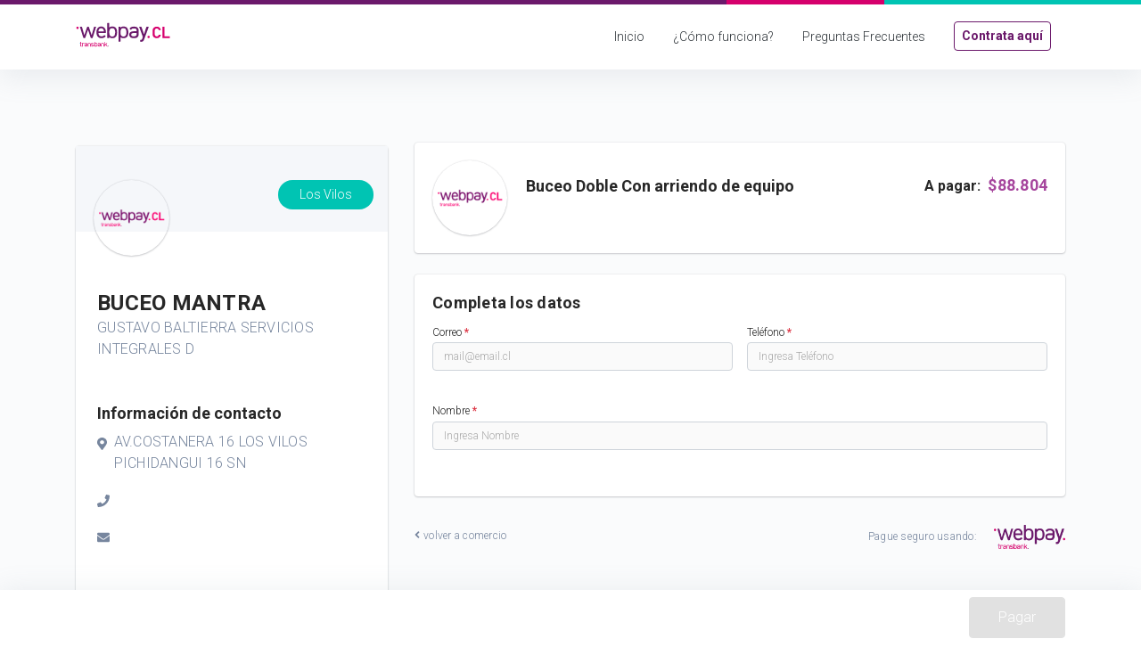

--- FILE ---
content_type: application/x-javascript
request_url: https://www.webpay.cl/9.79d1bb4d10933ce55d04.js
body_size: 13147
content:
(window.webpackJsonp=window.webpackJsonp||[]).push([[9],{"/+yV":function(t,e,o){"use strict";function n(t){return"string"==typeof t?t.replace(/[^0-9kK]+/g,"").toUpperCase():""}e.rutClean=n,e.rutValidate=function(t){if("string"!=typeof t)return!1;for(var e=n(t),o=parseInt(e.slice(0,-1),10),i=0,s=1;o>0;)s=(s+o%10*(9-i++%6))%11,o=Math.floor(o/10);return(s>0?String(s-1):"K")===e.slice(-1)},e.rutFormat=function(t){var e=n(t);if(e.length<=1)return e;for(var o=e.slice(-4,-1)+"-"+e.substr(e.length-1),i=4;i<e.length;i+=3)o=e.slice(-3-i,-i)+"."+o;return o}},XUaX:function(t,e,o){"use strict";o.r(e),o.d(e,"FormPayPageModule",function(){return jt});var n=o("ofXK"),i=o("Abuh"),s=o("BkRI"),l=o.n(s),a=o("3WF5"),r=o.n(a),c=o("fXoL");function u(t,e){if(1&t){const t=c.Rb();c.Qb(0,"button",6),c.ac("click",function(){return c.tc(t),c.cc().removeItem()}),c.Qb(1,"span",7),c.Ac(2,"\xd7"),c.Pb(),c.Qb(3,"span",8),c.Ac(4,"Close"),c.Pb(),c.Pb()}}function d(t,e){if(1&t&&c.Lb(0,"p",10),2&t){const t=c.cc(2);c.jc("innerHTML",null==t.options?null:t.options.helpBlock,c.uc)}}function p(t,e){if(1&t&&(c.Qb(0,"div"),c.yc(1,d,1,1,"p",9),c.Pb()),2&t){const t=c.cc();c.yb(1),c.jc("ngIf",null==t.options?null:t.options.helpBlock)}}function h(t,e){if(1&t&&c.Lb(0,"label",11),2&t){const t=c.cc();c.Ab((null==t.options?null:t.options.labelHtmlClass)||""),c.Cb("sr-only",null==t.options?null:t.options.notitle),c.jc("innerHTML",null==t.options?null:t.options.title,c.uc),c.zb("for","control"+(null==t.layoutNode?null:t.layoutNode._id))}}function m(t,e){1&t&&(c.Qb(0,"p"),c.Qb(1,"strong",12),c.Ac(2,"*"),c.Pb(),c.Ac(3," = required fields "),c.Pb())}function b(t,e){if(1&t&&c.Lb(0,"span",13),2&t){const t=c.cc();c.jc("innerHTML",null==t.options?null:t.options.fieldAddonLeft,c.uc)}}function f(t,e){if(1&t&&c.Lb(0,"span",13),2&t){const t=c.cc();c.jc("innerHTML",null==t.options?null:t.options.fieldAddonRight,c.uc)}}function g(t,e){if(1&t&&c.Lb(0,"span",14),2&t){const t=c.cc();c.Cb("glyphicon-ok",(null==t.options?null:t.options.enableSuccessState)&&!(null!=t.formControl&&t.formControl.errors))("glyphicon-remove",(null==t.options?null:t.options.enableErrorState)&&(null==t.formControl?null:t.formControl.errors))}}function y(t,e){if(1&t&&c.Lb(0,"p",10),2&t){const t=c.cc(2);c.jc("innerHTML",null==t.options?null:t.options.helpBlock,c.uc)}}function C(t,e){if(1&t&&(c.Qb(0,"div"),c.yc(1,y,1,1,"p",9),c.Pb()),2&t){const t=c.cc();c.yb(1),c.jc("ngIf",null==t.options?null:t.options.helpBlock)}}function O(t,e){if(1&t&&(c.Qb(0,"div"),c.Ac(1,"debug: "),c.Qb(2,"pre"),c.Ac(3),c.Pb(),c.Pb()),2&t){const t=c.cc();c.yb(3),c.Bc(t.debugOutput)}}let v=(()=>{class t{constructor(t,e){this.changeDetector=t,this.jsf=e,this.frameworkInitialized=!1,this.formControl=null,this.debugOutput="",this.debug="",this.parentArray=null,this.isOrderable=!1}get showRemoveButton(){return!(!this.options.removable||this.options.readonly||"$ref"===this.layoutNode.type||!this.layoutNode.recursiveReference&&(!this.layoutNode.arrayItem||!this.parentArray||this.parentArray.items.length-1<=this.parentArray.options.minItems||"list"!==this.layoutNode.arrayItemType&&this.layoutIndex[this.layoutIndex.length-1]!==this.parentArray.items.length-2))}ngOnInit(){this.initializeFramework(),this.layoutNode.arrayItem&&"$ref"!==this.layoutNode.type&&(this.parentArray=this.jsf.getParentNode(this),this.parentArray&&(this.isOrderable="list"===this.layoutNode.arrayItemType&&!this.options.readonly&&this.parentArray.options.orderable))}ngOnChanges(){this.frameworkInitialized||this.initializeFramework()}initializeFramework(){if(this.layoutNode){switch(this.options=l()(this.layoutNode.options),this.widgetLayoutNode=Object.assign(Object.assign({},this.layoutNode),{options:l()(this.layoutNode.options)}),this.widgetOptions=this.widgetLayoutNode.options,this.formControl=this.jsf.getFormControl(this),this.options.isInputWidget=Object(i.j)(this.layoutNode.type,["button","checkbox","checkboxes-inline","checkboxes","color","date","datetime-local","datetime","email","file","hidden","image","integer","month","number","password","radio","radiobuttons","radios-inline","radios","range","reset","search","select","submit","tel","text","textarea","time","url","week"]),this.options.title=this.setTitle(),this.options.htmlClass=Object(i.i)(this.options.htmlClass,"schema-form-"+this.layoutNode.type),this.options.htmlClass="array"===this.layoutNode.type?Object(i.i)(this.options.htmlClass,"list-group"):this.layoutNode.arrayItem&&"$ref"!==this.layoutNode.type?Object(i.i)(this.options.htmlClass,"list-group-item"):Object(i.i)(this.options.htmlClass,"form-group"),this.widgetOptions.htmlClass="",this.options.labelHtmlClass=Object(i.i)(this.options.labelHtmlClass,"control-label"),this.widgetOptions.activeClass=Object(i.i)(this.widgetOptions.activeClass,"active"),this.options.fieldAddonLeft=this.options.fieldAddonLeft||this.options.prepend,this.options.fieldAddonRight=this.options.fieldAddonRight||this.options.append,this.options.title&&"tab"!==this.layoutNode.type&&!this.options.notitle&&this.options.required&&!this.options.title.includes("*")&&(this.options.title+=' <strong class="text-danger">*</strong>'),this.layoutNode.type){case"checkbox":case"checkboxes":this.widgetOptions.htmlClass=Object(i.i)(this.widgetOptions.htmlClass,"checkbox");break;case"checkboxes-inline":this.widgetOptions.htmlClass=Object(i.i)(this.widgetOptions.htmlClass,"checkbox"),this.widgetOptions.itemLabelHtmlClass=Object(i.i)(this.widgetOptions.itemLabelHtmlClass,"checkbox-inline");break;case"radio":case"radios":this.widgetOptions.htmlClass=Object(i.i)(this.widgetOptions.htmlClass,"radio");break;case"radios-inline":this.widgetOptions.htmlClass=Object(i.i)(this.widgetOptions.htmlClass,"radio"),this.widgetOptions.itemLabelHtmlClass=Object(i.i)(this.widgetOptions.itemLabelHtmlClass,"radio-inline");break;case"checkboxbuttons":case"radiobuttons":this.widgetOptions.htmlClass=Object(i.i)(this.widgetOptions.htmlClass,"btn-group"),this.widgetOptions.itemLabelHtmlClass=Object(i.i)(this.widgetOptions.itemLabelHtmlClass,"btn"),this.widgetOptions.itemLabelHtmlClass=Object(i.i)(this.widgetOptions.itemLabelHtmlClass,this.options.style||"btn-default"),this.widgetOptions.fieldHtmlClass=Object(i.i)(this.widgetOptions.fieldHtmlClass,"sr-only");break;case"button":case"submit":this.widgetOptions.fieldHtmlClass=Object(i.i)(this.widgetOptions.fieldHtmlClass,"btn"),this.widgetOptions.fieldHtmlClass=Object(i.i)(this.widgetOptions.fieldHtmlClass,this.options.style||"btn-info");break;case"array":case"fieldset":case"section":case"conditional":case"advancedfieldset":case"authfieldset":case"selectfieldset":case"optionfieldset":this.options.messageLocation="top";break;case"tabarray":case"tabs":this.widgetOptions.htmlClass=Object(i.i)(this.widgetOptions.htmlClass,"tab-content"),this.widgetOptions.fieldHtmlClass=Object(i.i)(this.widgetOptions.fieldHtmlClass,"tab-pane"),this.widgetOptions.labelHtmlClass=Object(i.i)(this.widgetOptions.labelHtmlClass,"nav nav-tabs");break;case"$ref":this.widgetOptions.fieldHtmlClass=Object(i.i)(this.widgetOptions.fieldHtmlClass,"btn pull-right"),this.widgetOptions.fieldHtmlClass=Object(i.i)(this.widgetOptions.fieldHtmlClass,this.options.style||"btn-default"),this.options.icon="glyphicon glyphicon-plus";break;default:this.widgetOptions.fieldHtmlClass=Object(i.i)(this.widgetOptions.fieldHtmlClass,"form-control")}if(this.formControl&&(this.updateHelpBlock(this.formControl.status),this.formControl.statusChanges.subscribe(t=>this.updateHelpBlock(t)),this.options.debug)){const t=[];this.debugOutput=r()(t,t=>JSON.stringify(t,null,2)).join("\n")}this.frameworkInitialized=!0}}updateHelpBlock(t){this.options.helpBlock="INVALID"===t&&this.options.enableErrorState&&this.formControl.errors&&(this.formControl.dirty||this.options.feedbackOnRender)?this.jsf.formatErrors(this.formControl.errors,this.options.validationMessages):this.options.description||this.options.help||null}setTitle(){switch(this.layoutNode.type){case"button":case"checkbox":case"section":case"help":case"msg":case"submit":case"message":case"tabarray":case"tabs":case"$ref":return null;case"advancedfieldset":return this.widgetOptions.expandable=!0,this.widgetOptions.title="Advanced options",null;case"authfieldset":return this.widgetOptions.expandable=!0,this.widgetOptions.title="Authentication settings",null;case"fieldset":return this.widgetOptions.title=this.options.title,null;default:return this.widgetOptions.title=null,this.jsf.setItemTitle(this)}}removeItem(){this.jsf.removeItem(this)}}return t.\u0275fac=function(e){return new(e||t)(c.Kb(c.h),c.Kb(i.e))},t.\u0275cmp=c.Eb({type:t,selectors:[["bootstrap-4-framework"]],inputs:{layoutNode:"layoutNode",layoutIndex:"layoutIndex",dataIndex:"dataIndex"},features:[c.wb],decls:12,vars:22,consts:[["class","close pull-right","type","button",3,"click",4,"ngIf"],[4,"ngIf"],[3,"class","sr-only","innerHTML",4,"ngIf"],["class","input-group-addon",3,"innerHTML",4,"ngIf"],[3,"layoutNode","dataIndex","layoutIndex"],["aria-hidden","true","class","form-control-feedback glyphicon",3,"glyphicon-ok","glyphicon-remove",4,"ngIf"],["type","button",1,"close","pull-right",3,"click"],["aria-hidden","true"],[1,"sr-only"],["class","help-block",3,"innerHTML",4,"ngIf"],[1,"help-block",3,"innerHTML"],[3,"innerHTML"],[1,"text-danger"],[1,"input-group-addon",3,"innerHTML"],["aria-hidden","true",1,"form-control-feedback","glyphicon"]],template:function(t,e){1&t&&(c.Qb(0,"div"),c.yc(1,u,5,0,"button",0),c.yc(2,p,2,1,"div",1),c.yc(3,h,1,6,"label",2),c.yc(4,m,4,0,"p",1),c.Qb(5,"div"),c.yc(6,b,1,1,"span",3),c.Lb(7,"select-widget-widget",4),c.yc(8,f,1,1,"span",3),c.Pb(),c.yc(9,g,1,4,"span",5),c.yc(10,C,2,1,"div",1),c.Pb(),c.yc(11,O,4,1,"div",1)),2&t&&(c.Ab((null==e.options?null:e.options.htmlClass)||""),c.Cb("has-feedback",(null==e.options?null:e.options.feedback)&&(null==e.options?null:e.options.isInputWidget)&&((null==e.formControl?null:e.formControl.dirty)||(null==e.options?null:e.options.feedbackOnRender)))("has-error",(null==e.options?null:e.options.enableErrorState)&&(null==e.formControl?null:e.formControl.errors)&&((null==e.formControl?null:e.formControl.dirty)||(null==e.options?null:e.options.feedbackOnRender)))("has-success",(null==e.options?null:e.options.enableSuccessState)&&!(null!=e.formControl&&e.formControl.errors)&&((null==e.formControl?null:e.formControl.dirty)||(null==e.options?null:e.options.feedbackOnRender))),c.yb(1),c.jc("ngIf",e.showRemoveButton),c.yb(1),c.jc("ngIf","top"===(null==e.options?null:e.options.messageLocation)),c.yb(1),c.jc("ngIf",(null==e.options?null:e.options.title)&&"tab"!==(null==e.layoutNode?null:e.layoutNode.type)),c.yb(1),c.jc("ngIf","submit"===(null==e.layoutNode?null:e.layoutNode.type)&&(null==e.jsf||null==e.jsf.formOptions?null:e.jsf.formOptions.fieldsRequired)),c.yb(1),c.Cb("input-group",(null==e.options?null:e.options.fieldAddonLeft)||(null==e.options?null:e.options.fieldAddonRight)),c.yb(1),c.jc("ngIf",null==e.options?null:e.options.fieldAddonLeft),c.yb(1),c.jc("layoutNode",e.widgetLayoutNode)("dataIndex",e.dataIndex)("layoutIndex",e.layoutIndex),c.yb(1),c.jc("ngIf",null==e.options?null:e.options.fieldAddonRight),c.yb(1),c.jc("ngIf",(null==e.options?null:e.options.feedback)&&(null==e.options?null:e.options.isInputWidget)&&!(null!=e.options&&e.options.fieldAddonRight)&&!e.layoutNode.arrayItem&&((null==e.formControl?null:e.formControl.dirty)||(null==e.options?null:e.options.feedbackOnRender))),c.yb(1),c.jc("ngIf","top"!==(null==e.options?null:e.options.messageLocation)),c.yb(1),c.jc("ngIf",e.debug&&e.debugOutput))},directives:[n.o,i.f],styles:["[_nghost-%COMP%]     .list-group-item .form-control-feedback{top:40px}[_nghost-%COMP%]     .checkbox, [_nghost-%COMP%]     .radio{margin-top:0;margin-bottom:0}[_nghost-%COMP%]     .checkbox-inline, [_nghost-%COMP%]     .checkbox-inline+.checkbox-inline, [_nghost-%COMP%]     .checkbox-inline+.radio-inline, [_nghost-%COMP%]     .radio-inline, [_nghost-%COMP%]     .radio-inline+.checkbox-inline, [_nghost-%COMP%]     .radio-inline+.radio-inline{margin-left:0;margin-right:10px}[_nghost-%COMP%]     .checkbox-inline:last-child, [_nghost-%COMP%]     .radio-inline:last-child{margin-right:0}[_nghost-%COMP%]     .ng-invalid.ng-touched{border:1px solid #f44336}"]}),t})(),x=(()=>{class t extends i.a{constructor(){super(...arguments),this.name="bootstrap-4",this.framework=v,this.stylesheets=["//stackpath.bootstrapcdn.com/bootstrap/4.3.1/css/bootstrap.min.css"],this.scripts=["//code.jquery.com/jquery-3.3.1.slim.min.js","//cdnjs.cloudflare.com/ajax/libs/popper.js/1.14.7/umd/popper.min.js","//stackpath.bootstrapcdn.com/bootstrap/4.3.1/js/bootstrap.min.js"]}}return t.\u0275fac=function(e){return w(e||t)},t.\u0275prov=c.Gb({token:t,factory:t.\u0275fac}),t})();const w=c.Sb(x);let k=(()=>{class t{}return t.\u0275mod=c.Ib({type:t}),t.\u0275inj=c.Hb({factory:function(e){return new(e||t)},providers:[i.e,i.b,i.h,{provide:i.a,useClass:x,multi:!0}],imports:[[i.d,n.c,i.g],i.d]}),t})();var P=o("tyNb"),j=o("hkjT"),I=o("PCNd");const M={required:"Este campo es requerido.",minLength:"Debe tener {{minimumLength}} caracteres o m\xe1s longitud (longitud actual: {{currentLength}})",maxLength:"Debe tener {{maximumLength}} caracteres o menos longitud (longitud actual: {{currentLength}})",pattern:"Must match pattern: {{requiredPattern}}",format:function(t){switch(t.requiredFormat){case"date":return'Debe tener una fecha, ej "2000-12-31"';case"time":return'Debe tener una hora, ej "16:20" o "03:14:15.9265"';case"date-time":return'Debe tener fecha y hora, ej "2000-03-14T01:59" o "2000-03-14T01:59:26.535Z"';case"email":return'No hay direcci\xf3n de correo electr\xf3nico v\xe1lida, ej "name@example.com"';case"hostname":return'Debe ser un nombre de host v\xe1lido, ej "example.com"';case"ipv4":return'Debe ser una direcci\xf3n de IPv4, ej "127.0.0.1"';case"ipv6":return'Debe ser una direcci\xf3n de IPv6, ej "1234:5678:9ABC:DEF0:1234:5678:9ABC:DEF0"';case"url":return'Debe ser una URL, ej "http://www.example.com/page.html"';case"uuid":return'Debe ser un UUID, ej "12345678-9ABC-DEF0-1234-56789ABCDEF0"';case"color":return'Debe ser un color, ej "#FFFFFF" or "rgb(255, 255, 255)"';case"json-pointer":return'Debe ser un JSON Pointer, ej "/pointer/to/something"';case"relative-json-pointer":return'Debe ser un JSON Pointer relativo, ej "2/pointer/to/something"';case"regex":return'Debe ser una expresi\xf3n regular, ej "(1-)?\\d{3}-\\d{3}-\\d{4}"';default:return"Debe tener el formato correcto "+t.requiredFormat}},minimum:"Debe ser {{minimumValue}} o m\xe1s",exclusiveMinimum:"Debe ser superior a {{exclusiveMinimumValue}}",maximum:"Debe ser {{maximumValue}} o menos",exclusiveMaximum:"Debe ser menor que {{exclusiveMaximumValue}}",multipleOf:function(t){return 1/t.multipleOfValue%10==0?`Se permite un m\xe1ximo de ${Math.log10(1/t.multipleOfValue)} decimales`:`Debe ser m\xfaltiplo de ${t.multipleOfValue}.`},minProperties:"Debe tener {{minimumProperties}} o m\xe1s elementos (elementos actuales: {{currentProperties}})",maxProperties:"Debe tener {{maximumProperties}} o menos elementos (elementos actuales: {{currentProperties}})",minItems:"Debe tener {{minimumItems}} o m\xe1s elementos (elementos actuales: {{currentItems}})",maxItems:"Debe tener {{maximumItems}} o menos elementos (elementos actuales: {{currentItems}})",uniqueItems:"Todos los elementos deben ser \xfanicos"};var N=o("3Pt+"),L=o("XNiG"),_=o("1G5W");function H(t,e){if(1&t&&c.Lb(0,"label",2),2&t){const t=c.cc();c.Ab((null==t.options?null:t.options.labelHtmlClass)||""),c.xc("display",null!=t.options&&t.options.notitle?"none":""),c.jc("innerHTML",null==t.options?null:t.options.title,c.uc),c.zb("for","control"+(null==t.layoutNode?null:t.layoutNode._id))}}let A=(()=>{class t{constructor(t){this.jsf=t,this.controlDisabled=!1,this.destroy$=new L.a}ngOnInit(){var t;this.options=this.layoutNode.options||{},this.options.placeholder||(this.options.placeholder=""),this.jsf.initializeControl(this),this.options.notitle||this.options.description||!this.options.placeholder||(this.options.description=this.options.placeholder),(null===(t=this.options)||void 0===t?void 0:t.required)?this.formControl.setValidators([N.v.required,t=>{return!t.value||(o=(e=t.value).indexOf("@"),n=e.lastIndexOf("."),e.length>0&&o>0&&n>o+1&&n<e.length&&"."!==e[o+1]&&"."!==e.slice(-1)&&-1===e.indexOf(" ")&&-1===e.indexOf(".."))?null:{invalidRfc5322Email:!0};var e,o,n}]):this.formControl.setValidators([t=>{return!t.value||(o=(e=t.value).indexOf("@"),n=e.lastIndexOf("."),e.length>0&&o>0&&n>o+1&&n<e.length&&"."!==e[o+1]&&"."!==e.slice(-1)&&-1===e.indexOf(" ")&&-1===e.indexOf(".."))?null:{invalidRfc5322Email:!0};var e,o,n}]),this.jsf.formGroup.valueChanges.pipe(Object(_.a)(this.destroy$)).subscribe(()=>{this.onFormValid()})}ngOnDestroy(){this.destroy$.next()}onFormValid(){this.formControl.valid||(this.jsf.isValid=this.formControl.valid,this.jsf.isValidChanges.next(this.jsf.isValid))}}return t.\u0275fac=function(e){return new(e||t)(c.Kb(i.e))},t.\u0275cmp=c.Eb({type:t,selectors:[["mail-widget"]],inputs:{layoutNode:"layoutNode",layoutIndex:"layoutIndex",dataIndex:"dataIndex"},decls:3,vars:14,consts:[[3,"class","display","innerHTML",4,"ngIf"],["type","email",3,"formControl","id","name","readonly"],[3,"innerHTML"]],template:function(t,e){1&t&&(c.Qb(0,"div"),c.yc(1,H,1,6,"label",0),c.Lb(2,"input",1),c.Pb()),2&t&&(c.Ab((null==e.options?null:e.options.htmlClass)||""),c.yb(1),c.jc("ngIf",null==e.options?null:e.options.title),c.yb(1),c.Ab((null==e.options?null:e.options.fieldHtmlClass)||""),c.jc("formControl",e.formControl)("id","control"+(null==e.layoutNode?null:e.layoutNode._id))("name",e.controlName)("readonly",null!=e.options&&e.options.readonly?"readonly":null),c.zb("aria-describedby","control"+(null==e.layoutNode?null:e.layoutNode._id)+"Status")("maxlength",null==e.options?null:e.options.maxLength)("minlength",null==e.options?null:e.options.minLength)("placeholder",null==e.options?null:e.options.placeholder)("required",null==e.options?null:e.options.required))},directives:[n.o,N.b,N.n,N.f,N.i,N.j,N.t],encapsulation:2}),t})();var F=o("1kSV"),V=o("6NWb");function D(t,e){if(1&t&&c.Lb(0,"label",7),2&t){const t=c.cc();c.Ab((null==t.options?null:t.options.labelHtmlClass)||""),c.xc("display",null!=t.options&&t.options.notitle?"none":""),c.jc("innerHTML",null==t.options?null:t.options.title,c.uc),c.zb("for","control"+(null==t.layoutNode?null:t.layoutNode._id))}}let R=(()=>{class t{constructor(t){this.jsf=t,this.DELIMITER="-",this.controlDisabled=!1,this.destroy$=new L.a}ngOnInit(){this.options=this.layoutNode.options||{},this.options.placeholder||(this.options.placeholder=""),this.jsf.initializeControl(this),this.options.notitle||this.options.description||!this.options.placeholder||(this.options.description=this.options.placeholder),this.jsf.formGroup.valueChanges.pipe(Object(_.a)(this.destroy$)).subscribe(()=>{this.onFormValid()})}ngOnDestroy(){this.destroy$.next()}onFormValid(){this.formControl.valid||(this.jsf.isValid=this.formControl.valid,this.jsf.isValidChanges.next(this.jsf.isValid))}}return t.\u0275fac=function(e){return new(e||t)(c.Kb(i.e))},t.\u0275cmp=c.Eb({type:t,selectors:[["ng-bootstrap-datepicker-widget"]],inputs:{layoutNode:"layoutNode",layoutIndex:"layoutIndex",dataIndex:"dataIndex"},features:[c.xb([{provide:F.c,useClass:F.d}])],decls:8,vars:12,consts:[[3,"class","display","innerHTML",4,"ngIf"],[1,"input-group"],["type","text","ngbDatepicker","",3,"formControl","id","name","readonly"],["picker","ngbDatepicker"],[1,"input-group-append"],["type","button",1,"btn","btn-base","btn-base","btn-sm","btn-tbk",3,"click"],["icon","calendar-alt"],[3,"innerHTML"]],template:function(t,e){if(1&t){const t=c.Rb();c.Qb(0,"div"),c.yc(1,D,1,6,"label",0),c.Qb(2,"div",1),c.Lb(3,"input",2,3),c.Qb(5,"span",4),c.Qb(6,"button",5),c.ac("click",function(){return c.tc(t),c.sc(4).toggle()}),c.Lb(7,"fa-icon",6),c.Pb(),c.Pb(),c.Pb(),c.Pb()}2&t&&(c.Ab((null==e.options?null:e.options.htmlClass)||""),c.yb(1),c.jc("ngIf",null==e.options?null:e.options.title),c.yb(2),c.Ab((null==e.options?null:e.options.fieldHtmlClass)||""),c.jc("formControl",e.formControl)("id","control"+(null==e.layoutNode?null:e.layoutNode._id))("name",e.controlName)("readonly",null!=e.options&&e.options.readonly?"readonly":null),c.zb("aria-describedby","control"+(null==e.layoutNode?null:e.layoutNode._id)+"Status")("placeholder",null==e.options?null:e.options.placeholder)("required",null==e.options?null:e.options.required))},directives:[n.o,F.h,N.b,N.n,N.f,N.t,V.a],styles:[""]}),t})(),T=(()=>{class t{constructor(t,e,o){this.locale=t,this.elementRef=e,this.ngControl=o,this.decimals=2,this.navigationKeys=["Backspace","Delete","Tab","Escape","Enter","Home","End","ArrowLeft","ArrowRight","Clear","Copy","Paste"],this.numberKeys=["0","1","2","3","4","5","6","7","8","9","."]}isNumeric(t){return this.decimals<=0?/^[0-9]*$/.test(t):new RegExp("^\\s*((\\d+(\\.\\d{0,"+this.decimals+"})?)|((\\d*(\\.\\d{1,"+this.decimals+"}))))\\s*$").test(t)}sanitize(t){setTimeout(()=>{const e=this.getValue();""===e||this.isNumeric(e)||this.setValue(t)})}setValue(t){var e;this.ngControl?null===(e=this.ngControl.control)||void 0===e||e.patchValue(t):this.elementRef.nativeElement.value=t}getValue(){var t;let e=this.elementRef.nativeElement.value;return this.ngControl&&(e=null===(t=this.ngControl.control)||void 0===t?void 0:t.value),e}onKeyDown(t){this.navigationKeys.includes(t.key)||"a"===t.key&&!0===t.ctrlKey||"c"===t.key&&!0===t.ctrlKey||"v"===t.key&&!0===t.ctrlKey||"x"===t.key&&!0===t.ctrlKey||"a"===t.key&&!0===t.metaKey||"c"===t.key&&!0===t.metaKey||"v"===t.key&&!0===t.metaKey||"x"===t.key&&!0===t.metaKey||(this.numberKeys.includes(t.key)?this.sanitize(this.getValue()):t.preventDefault())}onPaste(t){var e;t.preventDefault();const o=null===(e=t.clipboardData)||void 0===e?void 0:e.getData("text/plain");o&&this.isNumeric(o)&&this.setValue(o)}onDrop(t){var e;t.preventDefault();const o=null===(e=t.dataTransfer)||void 0===e?void 0:e.getData("text");this.elementRef.nativeElement.focus(),o&&this.isNumeric(o)&&this.setValue(o)}onFocus(){this.elementRef.nativeElement.value&&(this.elementRef.nativeElement.value=this.getValue())}onBlur(){try{this.elementRef.nativeElement.value&&(this.elementRef.nativeElement.value=Object(n.w)(function(t){if("string"==typeof t&&!isNaN(Number(t)-parseFloat(t)))return Number(t);if("number"!=typeof t)throw new Error(`${t} is not a number`);return t}(this.getValue()),this.locale))}catch(t){}}}return t.\u0275fac=function(e){return new(e||t)(c.Kb(c.v),c.Kb(c.l),c.Kb(N.m,8))},t.\u0275dir=c.Fb({type:t,selectors:[["","tbkOnlyNumberFormatter",""]],hostBindings:function(t,e){1&t&&c.ac("keydown",function(t){return e.onKeyDown(t)})("paste",function(t){return e.onPaste(t)})("drop",function(t){return e.onDrop(t)})("focus",function(){return e.onFocus()})("blur",function(){return e.onBlur()})},inputs:{decimals:"decimals"}}),t})();function E(t,e){if(1&t&&c.Lb(0,"label",2),2&t){const t=c.cc();c.Ab((null==t.options?null:t.options.labelHtmlClass)||""),c.xc("display",null!=t.options&&t.options.notitle?"none":""),c.jc("innerHTML",null==t.options?null:t.options.title,c.uc),c.zb("for","control"+(null==t.layoutNode?null:t.layoutNode._id))}}let K=(()=>{class t{constructor(t){this.jsf=t,this.controlDisabled=!1}ngOnInit(){this.options=this.layoutNode.options||{},this.options.fieldHtmlClass=this.options.fieldHtmlClass?"number "+this.options.fieldHtmlClass:"this.options.fieldHtmlClassnumber",this.options.placeholder||(this.options.placeholder=""),this.jsf.initializeControl(this),this.options.notitle||this.options.description||!this.options.placeholder||(this.options.description=this.options.placeholder)}}return t.\u0275fac=function(e){return new(e||t)(c.Kb(i.e))},t.\u0275cmp=c.Eb({type:t,selectors:[["only-number-widget"]],inputs:{layoutNode:"layoutNode",layoutIndex:"layoutIndex",dataIndex:"dataIndex"},decls:3,vars:14,consts:[[3,"class","display","innerHTML",4,"ngIf"],["autocomplete","off","type","text","tbkOnlyNumberFormatter","",3,"formControl","id","name","readonly"],[3,"innerHTML"]],template:function(t,e){1&t&&(c.Qb(0,"div"),c.yc(1,E,1,6,"label",0),c.Lb(2,"input",1),c.Pb()),2&t&&(c.Ab((null==e.options?null:e.options.htmlClass)||""),c.yb(1),c.jc("ngIf",null==e.options?null:e.options.title),c.yb(1),c.Ab((null==e.options?null:e.options.fieldHtmlClass)||""),c.jc("formControl",e.formControl)("id","control"+(null==e.layoutNode?null:e.layoutNode._id))("name",e.controlName)("readonly",null!=e.options&&e.options.readonly?"readonly":null),c.zb("aria-describedby","control"+(null==e.layoutNode?null:e.layoutNode._id)+"Status")("maxlength",null==e.options?null:e.options.maxLength)("minlength",null==e.options?null:e.options.minLength)("placeholder",null==e.options?null:e.options.placeholder)("required",null==e.options?null:e.options.required))},directives:[n.o,N.b,T,N.n,N.f,N.i,N.j,N.t],encapsulation:2}),t})(),Q=(()=>{class t{constructor(t,e){this.elementRef=t,this.ngControl=e,this.navigationKeys=["Backspace","Delete","Tab","Escape","Enter","Home","End","ArrowLeft","ArrowRight","Clear","Copy","Paste"],this.letterKeys=" ABCDEFGHIJKLMN\xd1OPQRSTUVWXYZabcdefghijklmn\xf1opqrstuvwxyz"}isOnlyLetter(t){return new RegExp(/^[ A-Za-z\u00f1\u00d1]+$/g).test(t)}sanitize(t){setTimeout(()=>{const e=this.getValue();""===e||this.isOnlyLetter(e)||this.setValue(t)})}setValue(t){var e;this.ngControl?null===(e=this.ngControl.control)||void 0===e||e.patchValue(t):this.elementRef.nativeElement.value=t}getValue(){var t;let e=this.elementRef.nativeElement.value;return this.ngControl&&(e=null===(t=this.ngControl.control)||void 0===t?void 0:t.value),e}onKeyDown(t){var e;if(!(this.navigationKeys.includes(t.key)||"a"===t.key&&!0===t.ctrlKey||"c"===t.key&&!0===t.ctrlKey||"v"===t.key&&!0===t.ctrlKey||"x"===t.key&&!0===t.ctrlKey||"a"===t.key&&!0===t.metaKey||"c"===t.key&&!0===t.metaKey||"v"===t.key&&!0===t.metaKey||"x"===t.key&&!0===t.metaKey))return"Dead"===t.key?(this.setValue(null===(e=this.getValue())||void 0===e?void 0:e.replace(/[^ A-Za-z\u00f1\u00d1]/g,"")),t.preventDefault(),void t.stopImmediatePropagation()):void(this.letterKeys.includes(t.key)?this.sanitize(this.getValue()):t.preventDefault())}onPaste(t){var e;t.preventDefault();const o=null===(e=t.clipboardData)||void 0===e?void 0:e.getData("text/plain");o&&this.isOnlyLetter(o)&&this.setValue(o)}onDrop(t){var e;t.preventDefault();const o=null===(e=t.dataTransfer)||void 0===e?void 0:e.getData("text");this.elementRef.nativeElement.focus(),o&&this.isOnlyLetter(o)&&this.setValue(o)}}return t.\u0275fac=function(e){return new(e||t)(c.Kb(c.l),c.Kb(N.m,8))},t.\u0275dir=c.Fb({type:t,selectors:[["","tbkOnlyLetter",""]],hostBindings:function(t,e){1&t&&c.ac("keydown",function(t){return e.onKeyDown(t)})("paste",function(t){return e.onPaste(t)})("drop",function(t){return e.onDrop(t)})}}),t})();function z(t,e){if(1&t&&c.Lb(0,"label",2),2&t){const t=c.cc();c.Ab((null==t.options?null:t.options.labelHtmlClass)||""),c.xc("display",null!=t.options&&t.options.notitle?"none":""),c.jc("innerHTML",null==t.options?null:t.options.title,c.uc),c.zb("for","control"+(null==t.layoutNode?null:t.layoutNode._id))}}let S=(()=>{class t{constructor(t){this.jsf=t,this.controlDisabled=!1,this.destroy$=new L.a}ngOnInit(){var t;this.options=this.layoutNode.options||{},this.options.placeholder||(this.options.placeholder=""),this.jsf.initializeControl(this),this.options.notitle||this.options.description||!this.options.placeholder||(this.options.description=this.options.placeholder),(null===(t=this.options)||void 0===t?void 0:t.required)?this.formControl.setValidators([N.v.required,N.v.pattern("^[A-Za-z0-9\xf1\xd1 ]+$")]):this.formControl.setValidators([N.v.pattern("^[A-Za-z0-9\xf1\xd1 ]+$")]),this.jsf.formGroup.valueChanges.pipe(Object(_.a)(this.destroy$)).subscribe(()=>{this.onFormValid()})}ngOnDestroy(){this.destroy$.next()}onFormValid(){this.formControl.valid||(this.jsf.isValid=this.formControl.valid,this.jsf.isValidChanges.next(this.jsf.isValid))}}return t.\u0275fac=function(e){return new(e||t)(c.Kb(i.e))},t.\u0275cmp=c.Eb({type:t,selectors:[["only-number-widget"]],inputs:{layoutNode:"layoutNode",layoutIndex:"layoutIndex",dataIndex:"dataIndex"},decls:3,vars:14,consts:[[3,"class","display","innerHTML",4,"ngIf"],["type","text","tbkOnlyLetter","",3,"formControl","id","name","readonly"],[3,"innerHTML"]],template:function(t,e){1&t&&(c.Qb(0,"div"),c.yc(1,z,1,6,"label",0),c.Lb(2,"input",1),c.Pb()),2&t&&(c.Ab((null==e.options?null:e.options.htmlClass)||""),c.yb(1),c.jc("ngIf",null==e.options?null:e.options.title),c.yb(1),c.Ab((null==e.options?null:e.options.fieldHtmlClass)||""),c.jc("formControl",e.formControl)("id","control"+(null==e.layoutNode?null:e.layoutNode._id))("name",e.controlName)("readonly",null!=e.options&&e.options.readonly?"readonly":null),c.zb("aria-describedby","control"+(null==e.layoutNode?null:e.layoutNode._id)+"Status")("maxlength",null==e.options?null:e.options.maxLength)("minlength",null==e.options?null:e.options.minLength)("placeholder",null==e.options?null:e.options.placeholder)("required",null==e.options?null:e.options.required))},directives:[n.o,N.b,Q,N.n,N.f,N.i,N.j,N.t],encapsulation:2}),t})(),q=(()=>{class t{constructor(t,e){this.elementRef=t,this.ngControl=e,this.decimals=2,this.navigationKeys=["Backspace","Delete","Tab","Escape","Enter","Home","End","ArrowLeft","ArrowRight","Clear","Copy","Paste"],this.numberKeys=["0","1","2","3","4","5","6","7","8","9","."]}isNumeric(t){return this.decimals<=0?/^[0-9]*$/.test(t):new RegExp("^\\s*((\\d+(\\.\\d{0,"+this.decimals+"})?)|((\\d*(\\.\\d{1,"+this.decimals+"}))))\\s*$").test(t)}sanitize(t){setTimeout(()=>{const e=this.getValue();""===e||this.isNumeric(e)||this.setValue(t)})}setValue(t){var e;this.ngControl?null===(e=this.ngControl.control)||void 0===e||e.patchValue(t):this.elementRef.nativeElement.value=t}getValue(){var t;let e=this.elementRef.nativeElement.value;return this.ngControl&&(e=null===(t=this.ngControl.control)||void 0===t?void 0:t.value),e}onKeyDown(t){this.navigationKeys.includes(t.key)||"a"===t.key&&!0===t.ctrlKey||"c"===t.key&&!0===t.ctrlKey||"v"===t.key&&!0===t.ctrlKey||"x"===t.key&&!0===t.ctrlKey||"a"===t.key&&!0===t.metaKey||"c"===t.key&&!0===t.metaKey||"v"===t.key&&!0===t.metaKey||"x"===t.key&&!0===t.metaKey||(this.numberKeys.includes(t.key)?this.sanitize(this.getValue()):t.preventDefault())}onPaste(t){var e;t.preventDefault();const o=null===(e=t.clipboardData)||void 0===e?void 0:e.getData("text/plain");o&&this.isNumeric(o)&&this.setValue(o)}onDrop(t){var e;t.preventDefault();const o=null===(e=t.dataTransfer)||void 0===e?void 0:e.getData("text");this.elementRef.nativeElement.focus(),o&&this.isNumeric(o)&&this.setValue(o)}}return t.\u0275fac=function(e){return new(e||t)(c.Kb(c.l),c.Kb(N.m,8))},t.\u0275dir=c.Fb({type:t,selectors:[["","tbkOnlyNumber",""]],hostBindings:function(t,e){1&t&&c.ac("keydown",function(t){return e.onKeyDown(t)})("paste",function(t){return e.onPaste(t)})("drop",function(t){return e.onDrop(t)})},inputs:{decimals:"decimals"}}),t})();function B(t,e){if(1&t&&c.Lb(0,"label",2),2&t){const t=c.cc();c.Ab((null==t.options?null:t.options.labelHtmlClass)||""),c.xc("display",null!=t.options&&t.options.notitle?"none":""),c.jc("innerHTML",null==t.options?null:t.options.title,c.uc),c.zb("for","control"+(null==t.layoutNode?null:t.layoutNode._id))}}let $=(()=>{class t{constructor(t){this.jsf=t,this.controlDisabled=!1}ngOnInit(){this.options=this.layoutNode.options||{},this.options.fieldHtmlClass=this.options.fieldHtmlClass?"number "+this.options.fieldHtmlClass:"this.options.fieldHtmlClassnumber",this.options.placeholder||(this.options.placeholder=""),this.jsf.initializeControl(this),this.options.notitle||this.options.description||!this.options.placeholder||(this.options.description=this.options.placeholder)}}return t.\u0275fac=function(e){return new(e||t)(c.Kb(i.e))},t.\u0275cmp=c.Eb({type:t,selectors:[["only-number-widget"]],inputs:{layoutNode:"layoutNode",layoutIndex:"layoutIndex",dataIndex:"dataIndex"},decls:3,vars:14,consts:[[3,"class","display","innerHTML",4,"ngIf"],["autocomplete","off","type","text","tbkOnlyNumber","",3,"formControl","id","name","readonly"],[3,"innerHTML"]],template:function(t,e){1&t&&(c.Qb(0,"div"),c.yc(1,B,1,6,"label",0),c.Lb(2,"input",1),c.Pb()),2&t&&(c.Ab((null==e.options?null:e.options.htmlClass)||""),c.yb(1),c.jc("ngIf",null==e.options?null:e.options.title),c.yb(1),c.Ab((null==e.options?null:e.options.fieldHtmlClass)||""),c.jc("formControl",e.formControl)("id","control"+(null==e.layoutNode?null:e.layoutNode._id))("name",e.controlName)("readonly",null!=e.options&&e.options.readonly?"readonly":null),c.zb("aria-describedby","control"+(null==e.layoutNode?null:e.layoutNode._id)+"Status")("maxlength",null==e.options?null:e.options.maxLength)("minlength",null==e.options?null:e.options.minLength)("placeholder",null==e.options?null:e.options.placeholder)("required",null==e.options?null:e.options.required))},directives:[n.o,N.b,q,N.n,N.f,N.i,N.j,N.t],encapsulation:2}),t})();var U=o("/+yV");function W(){return t=>t.value&&!Object(U.rutValidate)(t.value)?{invalidRut:!0}:null}var G=o("lQYl");let X=(()=>{class t{constructor(t,e){this.elementRef=t,this.ngControl=e}getValue(){var t;let e=this.elementRef.nativeElement.value;return this.ngControl&&(e=null===(t=this.ngControl.control)||void 0===t?void 0:t.value),e}onFocus(){this.elementRef.nativeElement.value&&(this.elementRef.nativeElement.value=this.getValue())}onBlur(){this.elementRef.nativeElement.value&&(this.elementRef.nativeElement.value=Object(U.rutFormat)(this.getValue()))}}return t.\u0275fac=function(e){return new(e||t)(c.Kb(c.l),c.Kb(N.m,8))},t.\u0275dir=c.Fb({type:t,selectors:[["","tbkRUTFormatter",""]],hostBindings:function(t,e){1&t&&c.ac("focus",function(){return e.onFocus()})("blur",function(){return e.onBlur()})}}),t})();function J(t,e){if(1&t&&c.Lb(0,"label",2),2&t){const t=c.cc();c.Ab((null==t.options?null:t.options.labelHtmlClass)||""),c.xc("display",null!=t.options&&t.options.notitle?"none":""),c.jc("innerHTML",null==t.options?null:t.options.title,c.uc),c.zb("for","control"+(null==t.layoutNode?null:t.layoutNode._id))}}let Z=(()=>{class t{constructor(t,e,o){this.jsf=t,this.router=e,this.companyInfoService=o,this.controlDisabled=!1,this.destroy$=new L.a,this.codCom="",this.rutCom=""}ngOnInit(){var t;this.rutCom=sessionStorage.rutCom,this.options=this.layoutNode.options||{},this.options.placeholder||(this.options.placeholder=""),this.jsf.initializeControl(this),this.options.notitle||this.options.description||!this.options.placeholder||(this.options.description=this.options.placeholder),(null===(t=this.options)||void 0===t?void 0:t.required)?this.formControl.setValidators([N.v.required,W()]):this.formControl.setValidators([W()]),this.jsf.formGroup.valueChanges.pipe(Object(_.a)(this.destroy$)).subscribe(()=>{this.onFormValid()})}ngOnDestroy(){this.destroy$.next(),sessionStorage.removeItem("rutCom")}onFormValid(){this.formControl.valid||(this.jsf.isValid=this.formControl.valid,this.jsf.isValidChanges.next(this.jsf.isValid),this.testRutComp()),this.testRutComp()}testRutComp(){this.div=document.getElementById("control"+this.layoutNode._id),-1!=this.router.url.search("form-pay")&&this.controlValue.toUpperCase().replace(".","").replace(".","").replace("-","")==this.rutCom.toUpperCase().replace(".","").replace(".","").replace("-","")&&(this.formControl.setErrors({pattern:!0}),this.div.parentElement.parentElement.parentElement.parentElement.parentElement.querySelector(".help-block").textContent="No puede utilizar el RUT del mismo comercio")}}return t.\u0275fac=function(e){return new(e||t)(c.Kb(i.e),c.Kb(P.d),c.Kb(G.a))},t.\u0275cmp=c.Eb({type:t,selectors:[["mail-widget"]],inputs:{layoutNode:"layoutNode",layoutIndex:"layoutIndex",dataIndex:"dataIndex"},decls:3,vars:14,consts:[[3,"class","display","innerHTML",4,"ngIf"],["type","text","autocomplete","off","tbkRUTFormatter","",3,"formControl","id","name","readonly","keyup"],[3,"innerHTML"]],template:function(t,e){1&t&&(c.Qb(0,"div"),c.yc(1,J,1,6,"label",0),c.Qb(2,"input",1),c.ac("keyup",function(){return e.testRutComp()}),c.Pb(),c.Pb()),2&t&&(c.Ab((null==e.options?null:e.options.htmlClass)||""),c.yb(1),c.jc("ngIf",null==e.options?null:e.options.title),c.yb(1),c.Ab((null==e.options?null:e.options.fieldHtmlClass)||""),c.jc("formControl",e.formControl)("id","control"+(null==e.layoutNode?null:e.layoutNode._id))("name",e.controlName)("readonly",null!=e.options&&e.options.readonly?"readonly":null),c.zb("aria-describedby","control"+(null==e.layoutNode?null:e.layoutNode._id)+"Status")("maxlength",null==e.options?null:e.options.maxLength)("minlength",null==e.options?null:e.options.minLength)("placeholder",null==e.options?null:e.options.placeholder)("required",null==e.options?null:e.options.required))},directives:[n.o,N.b,X,N.n,N.f,N.i,N.j,N.t],encapsulation:2}),t})();function Y(t,e){if(1&t){const t=c.Rb();c.Qb(0,"button",6),c.ac("click",function(){return c.tc(t),c.cc().removeItem()}),c.Qb(1,"span",7),c.Ac(2,"\xd7"),c.Pb(),c.Qb(3,"span",8),c.Ac(4,"Close"),c.Pb(),c.Pb()}}function tt(t,e){if(1&t&&c.Lb(0,"p",10),2&t){const t=c.cc(2);c.jc("innerHTML",null==t.options?null:t.options.helpBlock,c.uc)}}function et(t,e){if(1&t&&(c.Qb(0,"div"),c.yc(1,tt,1,1,"p",9),c.Pb()),2&t){const t=c.cc();c.yb(1),c.jc("ngIf",null==t.options?null:t.options.helpBlock)}}function ot(t,e){if(1&t&&c.Lb(0,"label",11),2&t){const t=c.cc();c.Ab((null==t.options?null:t.options.labelHtmlClass)||""),c.Cb("sr-only",null==t.options?null:t.options.notitle),c.jc("innerHTML",null==t.options?null:t.options.title,c.uc),c.zb("for","control"+(null==t.layoutNode?null:t.layoutNode._id))}}function nt(t,e){1&t&&(c.Qb(0,"p"),c.Qb(1,"strong",12),c.Ac(2,"*"),c.Pb(),c.Ac(3," = required fields "),c.Pb())}function it(t,e){if(1&t&&c.Lb(0,"span",13),2&t){const t=c.cc();c.jc("innerHTML",null==t.options?null:t.options.fieldAddonLeft,c.uc)}}function st(t,e){if(1&t&&c.Lb(0,"span",13),2&t){const t=c.cc();c.jc("innerHTML",null==t.options?null:t.options.fieldAddonRight,c.uc)}}function lt(t,e){if(1&t&&c.Lb(0,"span",14),2&t){const t=c.cc();c.Cb("glyphicon-ok",(null==t.options?null:t.options.enableSuccessState)&&!(null!=t.formControl&&t.formControl.errors))("glyphicon-remove",(null==t.options?null:t.options.enableErrorState)&&(null==t.formControl?null:t.formControl.errors))}}function at(t,e){if(1&t&&c.Lb(0,"p",10),2&t){const t=c.cc(2);c.jc("innerHTML",null==t.options?null:t.options.helpBlock,c.uc)}}function rt(t,e){if(1&t&&(c.Qb(0,"div"),c.yc(1,at,1,1,"p",9),c.Pb()),2&t){const t=c.cc();c.yb(1),c.jc("ngIf",null==t.options?null:t.options.helpBlock)}}function ct(t,e){if(1&t&&(c.Qb(0,"div"),c.Ac(1," debug: "),c.Qb(2,"pre"),c.Ac(3),c.Pb(),c.Pb()),2&t){const t=c.cc();c.yb(3),c.Bc(t.debugOutput)}}let ut=(()=>{class t{constructor(t,e){this.changeDetector=t,this.jsf=e,this.frameworkInitialized=!1,this.formControl=null,this.debugOutput="",this.debug="",this.parentArray=null,this.isOrderable=!1}get showRemoveButton(){return!(!this.options.removable||this.options.readonly||"$ref"===this.layoutNode.type||!this.layoutNode.recursiveReference&&(!this.layoutNode.arrayItem||!this.parentArray||this.parentArray.items.length-1<=this.parentArray.options.minItems||"list"!==this.layoutNode.arrayItemType&&this.layoutIndex[this.layoutIndex.length-1]!==this.parentArray.items.length-2))}ngOnInit(){this.initializeFramework(),this.layoutNode.arrayItem&&"$ref"!==this.layoutNode.type&&(this.parentArray=this.jsf.getParentNode(this),this.parentArray&&(this.isOrderable="list"===this.layoutNode.arrayItemType&&!this.options.readonly&&this.parentArray.options.orderable))}ngOnChanges(){this.frameworkInitialized||this.initializeFramework()}initializeFramework(){if(this.layoutNode){if(this.options=l()(this.layoutNode.options),this.widgetLayoutNode=Object.assign(Object.assign({},this.layoutNode),{options:l()(this.layoutNode.options)}),this.widgetOptions=this.widgetLayoutNode.options,this.formControl=this.jsf.getFormControl(this),this.configureWidgets(),this.options.title=this.setTitle(),this.options.htmlClass=Object(i.i)(this.options.htmlClass,"schema-form-"+this.layoutNode.type),this.options.htmlClass="array"===this.layoutNode.type?Object(i.i)(this.options.htmlClass,"list-group"):this.layoutNode.arrayItem&&"$ref"!==this.layoutNode.type?Object(i.i)(this.options.htmlClass,"list-group-item"):Object(i.i)(this.options.htmlClass,"form-group"),this.widgetOptions.htmlClass="",this.options.labelHtmlClass=Object(i.i)(this.options.labelHtmlClass,"control-label"),this.widgetOptions.activeClass=Object(i.i)(this.widgetOptions.activeClass,"active"),this.options.fieldAddonLeft=this.options.fieldAddonLeft||this.options.prepend,this.options.fieldAddonRight=this.options.fieldAddonRight||this.options.append,this.options.title&&"tab"!==this.layoutNode.type&&!this.options.notitle&&this.options.required&&!this.options.title.includes("*")&&(this.options.title+=' <strong class="text-danger">*</strong>'),this.setStyles(),this.formControl&&(this.updateHelpBlock(this.formControl.status),this.formControl.statusChanges.subscribe(t=>this.updateHelpBlock(t)),this.options.debug)){const t=[];this.debugOutput=r()(t,t=>JSON.stringify(t,null,2)).join("\n")}this.frameworkInitialized=!0}}configureWidgets(){this.options.isInputWidget=Object(i.j)(this.layoutNode.type,["button","checkbox","checkboxes-inline","checkboxes","color","date","datetime-local","datetime","email","file","hidden","image","integer","month","number","password","radio","radiobuttons","radios-inline","radios","range","reset","search","select","submit","tel","text","textarea","time","url","week"])}setStyles(){switch(this.layoutNode.type){case"checkbox":case"checkboxes":this.widgetOptions.htmlClass=Object(i.i)(this.widgetOptions.htmlClass,"checkbox");break;case"checkboxes-inline":this.widgetOptions.htmlClass=Object(i.i)(this.widgetOptions.htmlClass,"checkbox"),this.widgetOptions.itemLabelHtmlClass=Object(i.i)(this.widgetOptions.itemLabelHtmlClass,"checkbox-inline");break;case"radio":case"radios":this.widgetOptions.htmlClass=Object(i.i)(this.widgetOptions.htmlClass,"radio");break;case"radios-inline":this.widgetOptions.htmlClass=Object(i.i)(this.widgetOptions.htmlClass,"radio"),this.widgetOptions.itemLabelHtmlClass=Object(i.i)(this.widgetOptions.itemLabelHtmlClass,"radio-inline");break;case"checkboxbuttons":case"radiobuttons":this.widgetOptions.htmlClass=Object(i.i)(this.widgetOptions.htmlClass,"btn-group"),this.widgetOptions.itemLabelHtmlClass=Object(i.i)(this.widgetOptions.itemLabelHtmlClass,"btn"),this.widgetOptions.itemLabelHtmlClass=Object(i.i)(this.widgetOptions.itemLabelHtmlClass,this.options.style||"btn-default"),this.widgetOptions.fieldHtmlClass=Object(i.i)(this.widgetOptions.fieldHtmlClass,"sr-only");break;case"button":case"submit":this.widgetOptions.fieldHtmlClass=Object(i.i)(this.widgetOptions.fieldHtmlClass,"btn"),this.widgetOptions.fieldHtmlClass=Object(i.i)(this.widgetOptions.fieldHtmlClass,this.options.style||"btn-info");break;case"array":case"fieldset":case"section":case"conditional":case"advancedfieldset":case"authfieldset":case"selectfieldset":case"optionfieldset":this.options.messageLocation="top";break;case"tabarray":case"tabs":this.widgetOptions.htmlClass=Object(i.i)(this.widgetOptions.htmlClass,"tab-content"),this.widgetOptions.fieldHtmlClass=Object(i.i)(this.widgetOptions.fieldHtmlClass,"tab-pane"),this.widgetOptions.labelHtmlClass=Object(i.i)(this.widgetOptions.labelHtmlClass,"nav nav-tabs");break;case"$ref":this.widgetOptions.fieldHtmlClass=Object(i.i)(this.widgetOptions.fieldHtmlClass,"btn pull-right"),this.widgetOptions.fieldHtmlClass=Object(i.i)(this.widgetOptions.fieldHtmlClass,this.options.style||"btn-default"),this.options.icon="glyphicon glyphicon-plus";break;default:this.widgetOptions.fieldHtmlClass=Object(i.i)(this.widgetOptions.fieldHtmlClass,"form-control")}}updateHelpBlock(t){this.options.validationMessages.ngbDate="Fecha no v\xe1lida.",this.options.validationMessages.invalidRut="RUT no v\xe1lido.",this.options.validationMessages.type="Valor no permitido.",this.options.validationMessages.invalidRfc5322Email="Correo Electr\xf3nico inv\xe1lido.",this.options.helpBlock="INVALID"===t&&this.options.enableErrorState&&this.formControl.errors&&(this.formControl.dirty||this.options.feedbackOnRender)?this.jsf.formatErrors(this.formControl.errors,this.options.validationMessages):this.options.description||this.options.help||null}setTitle(){switch(this.layoutNode.type){case"button":case"checkbox":case"section":case"help":case"msg":case"submit":case"message":case"tabarray":case"tabs":case"$ref":return null;case"advancedfieldset":return this.widgetOptions.expandable=!0,this.widgetOptions.title="Advanced options",null;case"authfieldset":return this.widgetOptions.expandable=!0,this.widgetOptions.title="Authentication settings",null;case"fieldset":return this.widgetOptions.title=this.options.title,null;default:return this.widgetOptions.title=null,this.jsf.setItemTitle(this)}}removeItem(){this.jsf.removeItem(this)}}return t.\u0275fac=function(e){return new(e||t)(c.Kb(c.h),c.Kb(i.e))},t.\u0275cmp=c.Eb({type:t,selectors:[["app-asjf-framework"]],inputs:{layoutNode:"layoutNode",layoutIndex:"layoutIndex",dataIndex:"dataIndex"},features:[c.wb],decls:12,vars:22,consts:[["class","close pull-right","type","button",3,"click",4,"ngIf"],[4,"ngIf"],[3,"class","sr-only","innerHTML",4,"ngIf"],["class","input-group-addon",3,"innerHTML",4,"ngIf"],[3,"layoutNode","dataIndex","layoutIndex"],["aria-hidden","true","class","form-control-feedback glyphicon",3,"glyphicon-ok","glyphicon-remove",4,"ngIf"],["type","button",1,"close","pull-right",3,"click"],["aria-hidden","true"],[1,"sr-only"],["class","help-block",3,"innerHTML",4,"ngIf"],[1,"help-block",3,"innerHTML"],[3,"innerHTML"],[1,"text-danger"],[1,"input-group-addon",3,"innerHTML"],["aria-hidden","true",1,"form-control-feedback","glyphicon"]],template:function(t,e){1&t&&(c.Qb(0,"div"),c.yc(1,Y,5,0,"button",0),c.yc(2,et,2,1,"div",1),c.yc(3,ot,1,6,"label",2),c.yc(4,nt,4,0,"p",1),c.Qb(5,"div"),c.yc(6,it,1,1,"span",3),c.Lb(7,"select-widget-widget",4),c.yc(8,st,1,1,"span",3),c.Pb(),c.yc(9,lt,1,4,"span",5),c.yc(10,rt,2,1,"div",1),c.Pb(),c.yc(11,ct,4,1,"div",1)),2&t&&(c.Ab((null==e.options?null:e.options.htmlClass)||""),c.Cb("has-feedback",(null==e.options?null:e.options.feedback)&&(null==e.options?null:e.options.isInputWidget)&&((null==e.formControl?null:e.formControl.dirty)||(null==e.options?null:e.options.feedbackOnRender)))("has-error",(null==e.options?null:e.options.enableErrorState)&&(null==e.formControl?null:e.formControl.errors)&&((null==e.formControl?null:e.formControl.dirty)||(null==e.options?null:e.options.feedbackOnRender)))("has-success",(null==e.options?null:e.options.enableSuccessState)&&!(null!=e.formControl&&e.formControl.errors)&&((null==e.formControl?null:e.formControl.dirty)||(null==e.options?null:e.options.feedbackOnRender))),c.yb(1),c.jc("ngIf",e.showRemoveButton),c.yb(1),c.jc("ngIf","top"===(null==e.options?null:e.options.messageLocation)),c.yb(1),c.jc("ngIf",(null==e.options?null:e.options.title)&&"tab"!==(null==e.layoutNode?null:e.layoutNode.type)),c.yb(1),c.jc("ngIf","submit"===(null==e.layoutNode?null:e.layoutNode.type)&&(null==e.jsf||null==e.jsf.formOptions?null:e.jsf.formOptions.fieldsRequired)),c.yb(1),c.Cb("input-group",(null==e.options?null:e.options.fieldAddonLeft)||(null==e.options?null:e.options.fieldAddonRight)),c.yb(1),c.jc("ngIf",null==e.options?null:e.options.fieldAddonLeft),c.yb(1),c.jc("layoutNode",e.widgetLayoutNode)("dataIndex",e.dataIndex)("layoutIndex",e.layoutIndex),c.yb(1),c.jc("ngIf",null==e.options?null:e.options.fieldAddonRight),c.yb(1),c.jc("ngIf",(null==e.options?null:e.options.feedback)&&(null==e.options?null:e.options.isInputWidget)&&!(null!=e.options&&e.options.fieldAddonRight)&&!e.layoutNode.arrayItem&&((null==e.formControl?null:e.formControl.dirty)||(null==e.options?null:e.options.feedbackOnRender))),c.yb(1),c.jc("ngIf","top"!==(null==e.options?null:e.options.messageLocation)),c.yb(1),c.jc("ngIf",e.debug&&e.debugOutput))},directives:[n.o,i.f],styles:["[_nghost-%COMP%]     .list-group-item .form-control-feedback{top:40px}[_nghost-%COMP%]     .checkbox, [_nghost-%COMP%]     .radio{margin-top:0;margin-bottom:0}[_nghost-%COMP%]     .checkbox-inline, [_nghost-%COMP%]     .checkbox-inline+.checkbox-inline, [_nghost-%COMP%]     .checkbox-inline+.radio-inline, [_nghost-%COMP%]     .radio-inline, [_nghost-%COMP%]     .radio-inline+.checkbox-inline, [_nghost-%COMP%]     .radio-inline+.radio-inline{margin-left:0;margin-right:10px}[_nghost-%COMP%]     .checkbox-inline:last-child, [_nghost-%COMP%]     .radio-inline:last-child{margin-right:0}[_nghost-%COMP%]     .ng-invalid.ng-touched{border:1px solid #f44336}"]}),t})();class dt{validaRut(t){if(null==t||t.length<=3)return!1;let e=t.replaceAll(".","").replaceAll("-","");if(!/^[0-9]+[0-9kK]$/.test(e))return!1;let o=e.substring(0,e.length-1),n=e.charAt(e.length-1);return"K"==n&&(n="k"),this.valDV(o)==n}valDV(t){let e=0,o=1;for(;t;t=Math.floor(t/10))o=(o+t%10*(9-e%6))%11,e++;return o?o-1:"k"}}var pt=o("AytR"),ht=o("6sL1"),mt=o("tk/3");let bt=(()=>{class t{constructor(t){this.http=t,this.resourceUrl=pt.a.api_url_base+"/payment/form"}query(t){const e=Object(ht.a)(t);return this.http.get(this.resourceUrl,{params:e,observe:"response"})}}return t.\u0275fac=function(e){return new(e||t)(c.Xb(mt.b))},t.\u0275prov=c.Gb({token:t,factory:t.\u0275fac,providedIn:"root"}),t})(),ft=(()=>{class t{constructor(t){this.http=t,this.resourceUrl=pt.a.api_url_base+"/payment/savePartial"}savePartial(t){return this.http.post(this.resourceUrl,t,{observe:"response"})}}return t.\u0275fac=function(e){return new(e||t)(c.Xb(mt.b))},t.\u0275prov=c.Gb({token:t,factory:t.\u0275fac,providedIn:"root"}),t})();var gt=o("tRM2"),yt=o("e4Ts"),Ct=o("fzec"),Ot=o("UmuU"),vt=o("SqPh");const xt=["jsonForm"];function wt(t,e){if(1&t&&(c.Qb(0,"h4"),c.Qb(1,"span",32),c.Ac(2,"A pagar:"),c.Pb(),c.Ac(3,"\xa0 "),c.Qb(4,"span",33),c.Ac(5),c.dc(6,"number"),c.Pb(),c.Pb()),2&t){const t=c.cc();c.yb(5),c.Cc("$",c.gc(6,1,null==t.paymentForm?null:t.paymentForm.montoFijo,"","es"),"")}}const kt=function(t){return["/company",t]},Pt=[{path:"",component:j.a,data:{pageTitle:"error",errorTitle:"Hemos encontrado un problema",errorMessage:"La p\xe1gina solicitada no existe."}},{path:":formId",component:(()=>{class t{constructor(t,e,o,n,i){this.paymentFormService=t,this.transactionService=e,this.route=o,this.eventManager=n,this.$localStorage=i,this.util=new dt,this.schemaFormStruct={schema:{},layout:[]},this.schemaFormData={},this.formIsValid=!1,this.camposRutValidos=!0,this.isLoading=!1,this.schemaFormOptions={defautWidgetOptions:{validationMessages:M,feedback:!0},addSubmit:!1,loadExternalAssets:!1},this.schemaFormFramework={framework:ut},this.schemaFormWidgets={date:R,number:K,email:A,rut:Z,onlynumber:$,onlyletter:S}}ngOnInit(){this.route.paramMap.subscribe(t=>{const e=t.get("formId");e&&this.paymentFormService.query({formId:e}).subscribe(t=>{this.paymentForm=t.body||{},this.paymentForm.camposLayout&&(this.schemaFormStruct=this.paymentForm.camposLayout),this.route.queryParamMap.subscribe(t=>{this.amount=t.get("amount")})})}),this.eventManager.broadcast("hidden-footer-content")}ngOnDestroy(){this.eventManager.broadcast("hidden-footer-content")}formLayoutEvent(){this.amount&&this.jsonForm.writeValue({Monto:this.amount})}schemaFormChangeEvent(t){this.schemaFormData=t}schemaFormIsValid(t){this.formIsValid=t}yourOnChangesFn(t){console.log(t);let e=this.paymentForm.camposLayout,o=!0;for(let n=0;n<e.layout.length;n++)for(let t=0;t<e.layout[n].items.length;t++)if("rut"==e.layout[n].items[t].type){let i=this.schemaFormData[e.layout[n].items[t].key];if(!this.util.validaRut(i)&&null!=i&&""!=i)return o=!1,void(this.camposRutValidos=!0)}this.camposRutValidos=!o}isValidForm(){return console.log("camposRutValidos"+this.formIsValid),console.log("(!this.formIsValid || this.isLoading)"+(!this.formIsValid||this.isLoading)),console.log("camposRutValidos"+this.camposRutValidos),!this.formIsValid||this.isLoading||this.camposRutValidos}goToPay(){if(!this.paymentForm.institucionId)return;this.$localStorage.store("formId",this.paymentForm.id);let t=this.paymentForm.montoFijo;if(!t&&(t=this.schemaFormData[Object.keys(this.schemaFormData).find(t=>"monto"===t.toLowerCase())],t=t>-2147483648||t<2147483648?t:void 0,!t))return;const e={codigoComercio:this.paymentForm.codigoComercio,monto:t,formularioId:this.paymentForm.id,datos:this.schemaFormData,institucionId:this.paymentForm.institucionId};this.isLoading=!0,this.transactionService.savePartial(e).subscribe(t=>{const e=document.createElement("form");e.method="POST",e.action=t.body.url,e.style.display="none",e.append("Content-Type","application/x-www-form-urlencoded"),e.append("Accept","text/html,application/xhtml+xml,application/xml;q=0.9,image/webp,image/apng,*/*;q=0.8");const o=document.createElement("input");o.name="token_ws",o.value=t.body.token,o.type="hidden",e.appendChild(o),document.body.appendChild(e),e.submit()},()=>{},()=>this.isLoading=!1)}}return t.\u0275fac=function(e){return new(e||t)(c.Kb(bt),c.Kb(ft),c.Kb(P.a),c.Kb(gt.a),c.Kb(yt.a))},t.\u0275cmp=c.Eb({type:t,selectors:[["app-form-pay-page"]],viewQuery:function(t,e){if(1&t&&c.Dc(xt,1),2&t){let t;c.rc(t=c.bc())&&(e.jsonForm=t.first)}},decls:45,vars:14,consts:[[1,"container","mt-5","py-5"],[1,"row","pt-3"],[1,"col-md-4","pt-1","mt-5"],[3,"companyId"],[1,"col-md-8","col-sm-12","col-12","pt-5"],[1,"row"],[1,"col-12"],[1,"card","mb-4"],[1,"card-body"],[1,"logo-form","col-md-2"],[1,"rounded-circle","overflow-hidden","shadow"],["srcFallback","",3,"src"],[1,"text-form","col-md-10"],[1,"row","py-3","align-items-center"],[1,"remove-lm","col-md-8","d-inline-block"],[1,"col-12","col-sm-12","col-md-4","pt-3","pt-md-0","rmb_lsm"],[4,"ngIf"],[1,"col-12","col-sm-12","col-md-6"],[1,"float-left",2,"font-family","Roboto","font-size","18px","font-style","normal","font-weight","700","line-height","24px","letter-spacing","0.25px","text-align","left"],[1,"col-12","col-sm-12","col-md-12"],[3,"form","options","framework","widgets","onChanges","isValid","formLayout"],["jsonForm",""],[1,"text-align-left","text-left","volver","mt-2","float-left","bottom-padding"],[3,"routerLink"],["icon","angle-left",1,"mr-1","mt-4"],[1,"text-align-right","text-right","volver","mt-2","float-right","bottom-padding"],["src","assets/img/logo-wpplus.png","alt","","width","80",1,"ml-3"],[1,"pay-form"],[1,"container"],[1,"row","pt-2","pb-1"],[1,"col-md-12","col-12"],["type","submit",1,"btn","btn-base","btn-tbk","float-right",3,"disabled","click"],[1,"f16"],[1,"precio"]],template:function(t,e){1&t&&(c.Qb(0,"div",0),c.Qb(1,"div",1),c.Qb(2,"div",2),c.Lb(3,"tbk-company-info",3),c.Pb(),c.Qb(4,"div",4),c.Qb(5,"div",5),c.Qb(6,"div",6),c.Qb(7,"div",7),c.Qb(8,"div",8),c.Qb(9,"div",5),c.Qb(10,"div",9),c.Qb(11,"div",10),c.Lb(12,"img",11),c.dc(13,"randomizeUrl"),c.Pb(),c.Pb(),c.Qb(14,"div",12),c.Qb(15,"div",13),c.Qb(16,"div",14),c.Qb(17,"h4"),c.Ac(18),c.Pb(),c.Pb(),c.Qb(19,"div",15),c.yc(20,wt,7,5,"h4",16),c.Pb(),c.Pb(),c.Pb(),c.Pb(),c.Pb(),c.Pb(),c.Qb(21,"div",7),c.Qb(22,"div",8),c.Qb(23,"div",5),c.Qb(24,"div",17),c.Qb(25,"h4",18),c.Ac(26," Completa los datos "),c.Pb(),c.Pb(),c.Qb(27,"div",19),c.Qb(28,"json-schema-form",20,21),c.ac("onChanges",function(t){return e.schemaFormChangeEvent(t)})("isValid",function(t){return e.schemaFormIsValid(t)})("formLayout",function(){return e.formLayoutEvent()})("onChanges",function(t){return e.yourOnChangesFn(t)}),c.Ac(30," > "),c.Pb(),c.Pb(),c.Pb(),c.Pb(),c.Pb(),c.Qb(31,"p",22),c.Qb(32,"a",23),c.Lb(33,"fa-icon",24),c.Ac(34,"volver a comercio "),c.Pb(),c.Pb(),c.Qb(35,"p",25),c.Qb(36,"span"),c.Ac(37," Pague seguro usando: "),c.Lb(38,"img",26),c.Pb(),c.Pb(),c.Pb(),c.Pb(),c.Pb(),c.Pb(),c.Pb(),c.Qb(39,"footer",27),c.Qb(40,"div",28),c.Qb(41,"div",29),c.Qb(42,"div",30),c.Qb(43,"button",31),c.ac("click",function(){return e.goToPay()}),c.Ac(44," Pagar "),c.Pb(),c.Pb(),c.Pb(),c.Pb(),c.Pb()),2&t&&(c.yb(3),c.jc("companyId",null==e.paymentForm?null:e.paymentForm.institucionId),c.yb(9),c.jc("src",c.ec(13,10,null==e.paymentForm?null:e.paymentForm.logoUrl),c.vc),c.yb(6),c.Bc(null==e.paymentForm?null:e.paymentForm.nombre),c.yb(2),c.jc("ngIf",null==e.paymentForm?null:e.paymentForm.montoFijo),c.yb(8),c.jc("form",e.schemaFormStruct)("options",e.schemaFormOptions)("framework",e.schemaFormFramework)("widgets",e.schemaFormWidgets),c.yb(4),c.jc("routerLink",c.nc(12,kt,null==e.paymentForm?null:e.paymentForm.institucionId)),c.yb(11),c.jc("disabled",e.isValidForm()))},directives:[Ct.a,Ot.a,n.o,i.c,P.f,V.a],pipes:[vt.a,n.f],styles:['.switch[_ngcontent-%COMP%]{position:relative;display:block;width:90px;height:30px;padding:3px;margin:0 10px 10px 0;background:linear-gradient(180deg,#eee,#fff 25px);background-image:-webkit-linear-gradient(top,#eee,#fff 25px);border-radius:18px;box-shadow:inset 0 -1px #fff,inset 0 1px 1px rgba(0,0,0,.05);cursor:pointer}.switch-input[_ngcontent-%COMP%]{position:absolute;top:0;left:0;opacity:0}.switch-label[_ngcontent-%COMP%]{position:relative;display:block;height:inherit;font-size:10px;text-transform:uppercase;background:#eceeef;border-radius:inherit;box-shadow:inset 0 1px 2px rgba(0,0,0,.12),inset 0 0 2px rgba(0,0,0,.15)}.switch-label[_ngcontent-%COMP%]:after, .switch-label[_ngcontent-%COMP%]:before{position:absolute;top:50%;margin-top:-.5em;line-height:1;transition:inherit}.switch-label[_ngcontent-%COMP%]:before{content:attr(data-off);left:32px;color:#aaa;text-shadow:0 1px hsla(0,0%,100%,.5)}.switch-label[_ngcontent-%COMP%]:after{content:attr(data-on);left:12px;color:#fff;text-shadow:0 1px rgba(0,0,0,.2);opacity:0}.switch-input[_ngcontent-%COMP%]:checked ~ .switch-label[_ngcontent-%COMP%]{background:#dc006c;box-shadow:inset 0 1px 2px rgba(0,0,0,.15),inset 0 0 3px rgba(0,0,0,.2)}.switch-input[_ngcontent-%COMP%]:checked ~ .switch-label[_ngcontent-%COMP%]:before{opacity:0}.switch-input[_ngcontent-%COMP%]:checked ~ .switch-label[_ngcontent-%COMP%]:after{opacity:1}.switch-handle[_ngcontent-%COMP%]{position:absolute;top:4px;left:4px;width:28px;height:28px;background:linear-gradient(180deg,#fff 40%,#f0f0f0);background-image:-webkit-linear-gradient(top,#fff 40%,#f0f0f0);border-radius:100%;box-shadow:1px 1px 5px rgba(0,0,0,.2)}.switch-handle[_ngcontent-%COMP%]:before{content:"";position:absolute;top:50%;left:60%;margin:-6px 0 0 -6px;width:12px;height:12px;border-radius:6px;box-shadow:inset 0 1px rgba(0,0,0,.02)}.switch-input[_ngcontent-%COMP%]:checked ~ .switch-handle[_ngcontent-%COMP%]{left:58px;box-shadow:-1px 1px 5px rgba(0,0,0,.2)}.switch-handle[_ngcontent-%COMP%], .switch-label[_ngcontent-%COMP%]{transition:All .3s ease;-webkit-transition:All .3s ease;-moz-transition:All .3s ease;-o-transition:All .3s ease}.slider.round[_ngcontent-%COMP%]{border-radius:20px}.slider.round[_ngcontent-%COMP%]:before{border-radius:50%}.circle_standar[_ngcontent-%COMP%]{background-color:#fff}.circle_standar[_ngcontent-%COMP%]   a[_ngcontent-%COMP%]{display:block;color:#666;text-decoration:none!important}.circle_standar[_ngcontent-%COMP%]   .active[_ngcontent-%COMP%], .circle_standar[_ngcontent-%COMP%]   [_ngcontent-%COMP%]:hover{color:#d8006d!important}.circle_standar[_ngcontent-%COMP%]   .circulo[_ngcontent-%COMP%]{width:150px;height:150px}.transbank[_ngcontent-%COMP%]   table[_ngcontent-%COMP%]{width:100%;border-collapse:collapse;margin:auto}.transbank[_ngcontent-%COMP%]   tr[_ngcontent-%COMP%]:nth-of-type(odd){background:#f6f6f6}.transbank[_ngcontent-%COMP%]   th[_ngcontent-%COMP%]{color:#666;font-size:13px;font-weight:400;padding:5px}.transbank[_ngcontent-%COMP%]   td[_ngcontent-%COMP%]{color:#666;font-size:14px;font-weight:300;padding:8px}.transbank[_ngcontent-%COMP%]   th.uno[_ngcontent-%COMP%]{width:200px}.transbank[_ngcontent-%COMP%]   th.dos[_ngcontent-%COMP%]{width:150px}.transbank[_ngcontent-%COMP%]   th.tres[_ngcontent-%COMP%]{width:100px}.transbank[_ngcontent-%COMP%]   th.cinco[_ngcontent-%COMP%], .transbank[_ngcontent-%COMP%]   th.cuatro[_ngcontent-%COMP%]{width:200px}.transbank[_ngcontent-%COMP%]   th.seis[_ngcontent-%COMP%]{width:100px}.transbank[_ngcontent-%COMP%]   th.siete[_ngcontent-%COMP%]{width:200px}.remove-lm[_ngcontent-%COMP%]{padding-left:0}@media (min-device-width:768px) and (max-device-width:1024px),only screen and (max-width:760px){.transbank[_ngcontent-%COMP%]   table[_ngcontent-%COMP%]{width:100%}.transbank[_ngcontent-%COMP%]   table[_ngcontent-%COMP%], tbody[_ngcontent-%COMP%], td[_ngcontent-%COMP%], th[_ngcontent-%COMP%], thead[_ngcontent-%COMP%], tr[_ngcontent-%COMP%]{font-weight:400;display:block}.transbank[_ngcontent-%COMP%]   thead[_ngcontent-%COMP%]   tr[_ngcontent-%COMP%]{position:absolute;top:-9999px;left:-9999px;border:none;border-bottom:1px solid #ccc}.transbank[_ngcontent-%COMP%]   tr[_ngcontent-%COMP%]{border:1px solid #fff;margin-bottom:15px}.transbank[_ngcontent-%COMP%]   td[_ngcontent-%COMP%]{border:none;border-bottom:1px solid #eee;position:relative;padding-left:50%}.transbank[_ngcontent-%COMP%]   td[_ngcontent-%COMP%]:before{position:absolute;top:6px;left:6px;width:45%;padding-right:10px;white-space:nowrap;content:attr(data-column);font-weight:300}}.volver.title[_ngcontent-%COMP%]{margin-left:1.8em;font-size:.7em;font-weight:700}.logo-form[_ngcontent-%COMP%]{display:flex;align-items:center;justify-items:center;padding-right:0!important}.logo-form[_ngcontent-%COMP%]   div[_ngcontent-%COMP%]{width:80%;height:auto}.logo-form[_ngcontent-%COMP%]   div[_ngcontent-%COMP%]   img[_ngcontent-%COMP%]{max-width:100%;max-height:100%;width:100%;height:auto}.bottom-padding[_ngcontent-%COMP%]{padding-bottom:4em}footer.pay-form[_ngcontent-%COMP%]{position:fixed;width:100%;box-shadow:0 0 30px 0 rgba(138,155,165,.15);background:#fff;bottom:0}@media only screen and (max-device-width:768px){.logo-form[_ngcontent-%COMP%]   div[_ngcontent-%COMP%]{width:30%;height:auto;margin-left:30%}.text-form[_ngcontent-%COMP%]   div[_ngcontent-%COMP%], .text-form[_ngcontent-%COMP%]   div[_ngcontent-%COMP%] > p[_ngcontent-%COMP%]{text-align:center}footer.pay-form[_ngcontent-%COMP%]{z-index:100000}}']}),t})(),data:{pageTitle:"formulario"}}];let jt=(()=>{class t{}return t.\u0275mod=c.Ib({type:t}),t.\u0275inj=c.Hb({factory:function(e){return new(e||t)},imports:[[I.a,k,P.g.forChild(Pt)]]}),t})()}}]);